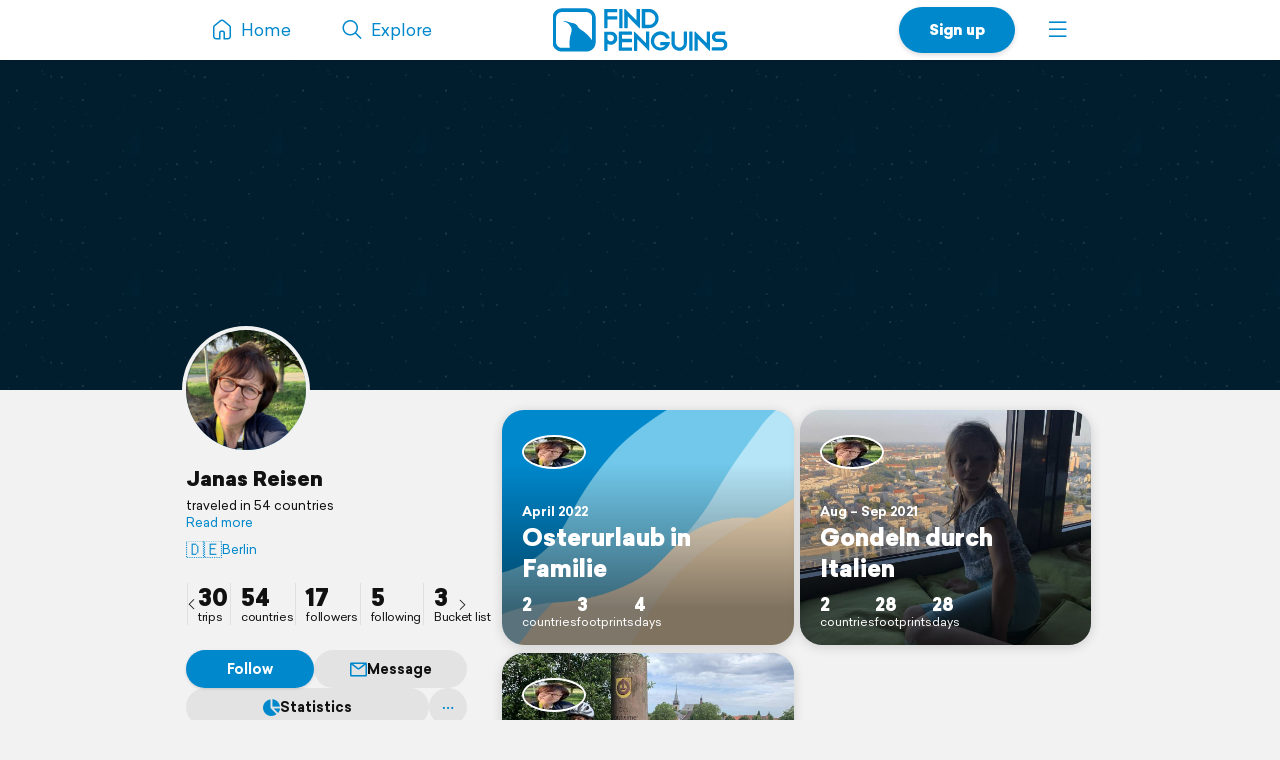

--- FILE ---
content_type: text/html; charset=UTF-8
request_url: https://findpenguins.com/0tkyz0rse50ml
body_size: 5314
content:
<!DOCTYPE html><html lang="en"><head><meta charset="UTF-8" /><meta property="fb:app_id" content="287456434725739" /><meta property="og:site_name" content="FindPenguins"><meta property="og:url" content="https://findpenguins.com/0tkyz0rse50ml" /><meta name="twitter:site" content="@findpenguins"><meta name="viewport" content="width=device-width, initial-scale=1.0" /><meta name="robots" content="noindex, nofollow" /><meta property="og:title" content="Janas Reisen | FindPenguins" /><meta name="description" content="Janas Reisen traveled in 54 countries. Explore the travels of Janas Reisen on FindPenguins." /><meta property="og:description" content="Janas Reisen traveled in 54 countries. Explore the travels of Janas Reisen on FindPenguins." /><link rel="canonical" href="https://findpenguins.com/0tkyz0rse50ml" /><meta property="og:image" content="https://media.fp-files.com/user/0t/0tkyz0rse50ml/7unbhdyqbmmxo_l.jpg" /><meta property="og:image:width" content="640" /><meta property="og:image:height" content="640" /><meta name="turbo-prefetch" content="false"><meta name="view-transition" content="same-origin"><meta name="turbo-cache-control" content="no-cache"><meta property="fp:app:url" content="findpenguins://" /><link rel="alternate" hreflang="en" href="" /><link rel="alternate" hreflang="de" href="" /><link rel="alternate" hreflang="fr" href="" /><link rel="alternate" hreflang="es" href="" /><link rel="alternate" hreflang="it" href="" /><link rel="alternate" hreflang="fi" href="" /><link rel="alternate" hreflang="da" href="" /><link rel="alternate" hreflang="no" href="" /><link rel="alternate" hreflang="nl" href="" /><link rel="alternate" hreflang="sv" href="" /><link rel="alternate" hreflang="pt" href="" /><link rel="alternate" hreflang="id" href="" /><link rel="alternate" hreflang="ms" href="" /><link rel="alternate" hreflang="pl" href="" /><link rel="alternate" hreflang="ru" href="" /><link rel="alternate" hreflang="tr" href="" /><link rel="alternate" hreflang="ja" href="" /><link rel="alternate" href="" hreflang="x-default" /><title>Janas Reisen | FindPenguins</title><link rel="stylesheet" href="//d2k8htqlk8yn1a.cloudfront.net/css/app-core.34c9b87d.css"><link rel="stylesheet" href="//d2k8htqlk8yn1a.cloudfront.net/css/app-profile.8f20f88e.css"><script id="app-core-script" data-turbo-track="reload" data-asset-url="//d2k8htqlk8yn1a.cloudfront.net" src="//d2k8htqlk8yn1a.cloudfront.net/js/app-core.e47900ed.js" type="text/javascript"></script><link rel="apple-touch-icon" href="//d2k8htqlk8yn1a.cloudfront.net/img/app-icons/touch-icon.png"><link rel="icon" type="image/png" sizes="48x48" href="//d2k8htqlk8yn1a.cloudfront.net/img/app-icons/touch-icon-48x48.png"><link rel="icon" sizes="192x192" href="//d2k8htqlk8yn1a.cloudfront.net/img/app-icons/touch-icon.png"><link rel="mask-icon" href="//d2k8htqlk8yn1a.cloudfront.net/img/app-icons/mask-icon.svg" color="#FFF"><link rel="shortcut icon" type="image/x-icon" href="/favicon.ico"><script async src="https://www.googletagmanager.com/gtag/js?id=G-BQ0PGZSYRJ"></script></head><body class=" Profile responsive new-headlines prod en" data-locale="en" itemscope itemtype="https://schema.org/WebSite"><meta itemprop="url" content="https://findpenguins.com/" /><div class="header-container"><header class="pn-head"><div class="pn-menu"><div class="container"><a class="logo" href="/"><img src="//d2k8htqlk8yn1a.cloudfront.net/img/findpenguins-logo.svg" width="164" height="43" alt="FindPenguins" title="FindPenguins" /></a><nav role="navigation"><ul><li class="hidden-sm-down"><a class="item home" href="/"><i class="icon-font menu-home"></i><span class="name hidden-md-down">Home</span></a></li><li><a class="item hidden-sm-down" href="/explore"><i class="icon-font menu-search"></i><span class="name hidden-md-down">Explore</span></a></li><li class="right"><a class="item more" role="button" onclick="UIController.submenuOpen();" href="javascript:" aria-label="Menu"><i class="icon-font burger"></i></a><div class="nav-mask"></div><div class="submenu right"><a class="close hide" role="button" href="javascript:" onclick="UIController.submenuClose();"><i class="icon-font decline centeredIcon"></i></a><ul><li class="center hidden-md-up"><a href="javascript:" onclick="ConfirmPup.open({id:'_gettheapp',closeBtn:true,onconfirm:function() {}});" class="btn newBtn large shadow signUpBtn extended-padding">Get the app</a></li><li class="center hidden-md-up"><a href="/signup" class="btn newBtn grey large signUpBtn" style="margin:8px 0 0;">Sign up</a></li><li class="center hidden-md-up" style="margin-bottom:20px;"><a href="/login" class="btn newBtn grey loginBtn signUpBtn" style="margin:8px 0 0;">Log in</a></li><li class="hidden-sm-down"><a href="javascript:" onclick="ConfirmPup.open({id:'_gettheapp',closeBtn:true,onconfirm:function() {}});" class="nowrap"><i class="icon-font download left"></i><b>Get the app</b></a></li><li class="hidden-sm-down"><a href="/login" class="nowrap"><i class="icon-font profile left"></i>Log in</a></li><li class="hidden-md-up"><a href="/" class="nowrap"><i class="icon-font menu-home left"></i>Home</a></li><li class="dropdown-divider"></li><li><a href="/travelbook" class="nowrap"><i class="icon-font book left"></i>Print a book</a></li><li><a href="/flyover" class="nowrap"><i class="icon-font video left"></i>Create a flyover video</a></li><li><a href="/explore" class="nowrap"><i class="icon-font search left"></i>Explore</a></li><li class="dropdown-divider"></li><li><a href="https://support.findpenguins.com"><i class="icon-font support left"></i>Support</a></li></ul><div class="nav-footer"><footer class="pn-footer hidden-md-up"><ul><li class="social">Follow us</li><li class="social"><a href="https://instagram.com/findpenguinsapp" target="_blank" aria-label="Instagram"><i class="icon-font instagram"></i></a></li><li class="social"><a href="https://www.facebook.com/findpenguins" target="_blank" aria-label="Facebook"><i class="icon-font facebook"></i></a></li><li class="social"><a href="https://tiktok.com/@findpenguinsapp" target="_blank" aria-label="TikTok"><i class="icon-font tiktok"></i></a></li><li class="social"><a href="https://x.com/findpenguins" target="_blank" aria-label="X"><i class="icon-font x1"></i></a></li><li class="break"></li><li class="lang"><label class="language-picker"><span>Language: English</span><select name="_lp" onchange="languagePicker(this)"><option selected value="en">English (English)</option><option value="de">German (Deutsch)</option><option value="fr">French (Français)</option><option value="es">Spanish (Español)</option><option value="it">Italian (Italiano)</option><option value="fi">Finnish (Suomalainen)</option><option value="da">Danish (Dansk)</option><option value="no">Norwegian (Norsk)</option><option value="nl">Dutch (Nederlands)</option><option value="sv">Swedish (Svenska)</option><option value="pt">Portuguese (Português)</option><option value="id">Indonesian (Bahasa Indonesia)</option><option value="ms">Malay (Melayu)</option><option value="pl">Polish (Polskie)</option><option value="ru">Russian (русский)</option><option value="tr">Turkish (Türk)</option><option value="ja">Japanese (日本語)</option></select></label></li></ul></footer></div></div></li><li class="right"><a href="/signup" class="hidden-sm-down item btn newBtn extended-padding shadow bold signUpBtn">Sign up</a></li></ul></nav></div></div></header></div><div class="pn-body"><div class="pn-searchbar"><div class="searchBox"><form tabindex=0 class="searchForm" action="/0tkyz0rse50ml/search" itemprop="potentialAction" itemscope itemtype="http://schema.org/SearchAction"><meta itemprop="target" content="https://findpenguins.com/explore?q={q}"/><a class="resetBtn hide" href="/explore">Reset search</a><div id="searchFieldPreview"><span><span class="context">Janas Reisen</span><input aria-label="Search" name="q" id="searchField" type="text" itemprop="query-input" autocomplete="off" class="query hide" data-query="" spellcheck="false" /></span></div><a href="javascript:" class="closeBtn" role="button" aria-label="Close"><i class="icon-font x"></i></a><button type="submit" aria-label="Search"><i class="icon-font magnifier"></i></button></form><div class="searchContent"></div></div></div><script>
		$(document).ready(function() {
			SearchbarController.init();
			FollowController.initButtons();
			ProfileUserController.initExtrasPopups();
			$("body").addClass("whiteBodyXS");		});
	</script><div class="pn-map"><div class="pn-mapContainer" style="width:100%;height:100%"><div class="mapOverlayExtras inactive"><a id="searchButton" onclick="SearchbarController.open();"><i class="icon-font magnifier centeredIcon"></i></a><a id="toggleFullScreen" onclick="MapController.toggleFullScreen();"><i class="icon-font fullscreen open centeredIcon"></i><i class="icon-font decline close centeredIcon"></i></a></div><div class="pn-mapcanvas" id="MapCanvas" data-user-id="0tkyz0rse50ml"></div></div></div><div class="container pn-below-map-container"><div class="row"><div class="col-xl-3 col-lg-4 stickySidebarContainer"><div class="FootprintListAlignedContainer"><div id="sidebarLeft"><div class="userBox" itemscope itemtype="http://schema.org/Person"><div class="pictureNameContainer"><div class="pictureBox"><div class="pp"><img itemprop="photo" src="//media.fp-files.com/user/0t/0tkyz0rse50ml/7unbhdyqbmmxo_l.jpg" alt="Janas Reisen" height="200" width="200" /></div></div><div><div class="nameBox"><h1 class="h2"><a id="profileUser" itemprop="name" href="/0tkyz0rse50ml">
						Janas Reisen
						</a></h1></div><div class="detailBox"><span id="clampedBox" class="bio clamped-container clamped"><span>
													traveled in 54 countries
												</span><a>Read more</a></span><script>$("#clampedBox").clampedText();</script><span class="extras"><a class="nowrap-ellip" href="/explore?q=Berlin,%20Deutschland"><span class="flag">🇩🇪</span>Berlin</a></span></div></div></div><div class="statsMenu user"><ul><li class="first"><a title="Janas Reisen | FindPenguins" data-keep-scroll="1" href="/0tkyz0rse50ml"><b>30</b><span>trips</span></a></li><li><a rel="nofollow" title="countries" class="profileExtras openPopup" href="/0tkyz0rse50ml/countries"><b>54</b><span>countries</span></a></li><li><a rel="nofollow" title="followers" onclick="PreLoginPopup.open();return false;" href="/0tkyz0rse50ml/followers"><b>17</b><span>followers</span></a></li><li><a rel="nofollow" title="following" onclick="PreLoginPopup.open();return false;" href="/0tkyz0rse50ml/following"><b>5</b><span>following</span></a></li><li><a rel="nofollow" title="Bucket list" onclick="PreLoginPopup.open();return false;" href="/0tkyz0rse50ml/bucket-list"><b>3</b><span>Bucket list</span></a></li></ul><a class="sliderArrow prev" role="presentation"><i class="icon-font arrow-left centeredIcon"></i></a><a class="sliderArrow next" role="presentation"><i class="icon-font arrow-right centeredIcon"></i></a></div><div class="buttonBarContainer scrollable follower 0tkyz0rse50ml"><a style="min-width:80px" class="button highlighted justFollow" onclick="followSignup('/follow/signup/popup/0tkyz0rse50ml');">Follow</a><a class="button" href="/direct/chat/0tkyz0rse50ml"  onclick="PreLoginPopup.open();return false;"><i class="icon-font message mini"></i>Message</a><a rel="nofollow" title="countries" class="button profileExtras openPopup" href="/0tkyz0rse50ml/countries"><i class="icon-font stats-sml mr"></i>Statistics			</a><div id="userNameDropdown" class="sml-dropdown"><a class="button noPadding"><i class="icon-font ellipsis"></i></a><ul class="_dd"><li class="_link nowrap" onclick="ProfileUserController.share('0tkyz0rse50ml',null);"><a><i class="icon-font share"></i>Share</a></li><li class="_link nowrap"><a href="javascript:;" onclick="ConfirmPup.open({id:'_block_user',onconfirm:function() { TurboHelper.visit('/account/blocked?user=0tkyz0rse50ml&amp;action=block&amp;checksum=0c40a75be786c9809c53bab42d81c588') }});"><i class="icon-font block red"></i>Block user</a></li><li class="_link nowrap"><a href="/report/user/0tkyz0rse50ml" target="_blank"><i class="icon-font inappropriate red"></i>Report as inappropriate</a></li></ul></div></div></div><script>
$(".muteRadio").newRadio();
$('#userNameDropdown').dropdown();
ProfileUserController.initExtrasPopups();
FollowController.initButtons();
$(".statsMenu ul").slick({
    arrows: true,
    infinite: false,
    slidesToShow: 4,
    slidesToScroll: 4,
    prevArrow: $(".statsMenu .sliderArrow.prev"),
    nextArrow: $(".statsMenu .sliderArrow.next")
});
$(".stickySidebarContainer").removeClass("ssTrip").addClass("ssUser");
</script></div></div></div><div class="col-xl-6 col-lg-8 col-md-12"><div id="pageContent" class="profile FootprintListAlignedContainer"><script>
						$("body").removeClass("ProfileTrip").addClass("ProfileUser");
		
		$(document).ready(function() {
			SearchbarController.initState("Janas\u0020Reisen", "/0tkyz0rse50ml/search");

			
			ProfileUserController.initExtrasPopups();

		});
	</script><div style="height:20px" class="hidden-md-down"></div><ul class="tripList row"><li class="col-md-6"><div class="box"><a id="profileTriposterurlaub-in-familie" class="trip-preview" title="Osterurlaub in Familie | FindPenguins" href="/0tkyz0rse50ml/trip/osterurlaub-in-familie"><div class="userIconBar"  onclick="Pup.open('_followTripPP','/follow/trip/popup/62591944dfe884-04184285',null,{'width':615,'modal':true, closebuttonoutside:true,'classes':'_white'});"><span class="item" onmouseover="$(this).uInfo();" data-id="0tkyz0rse50ml"><img loading="lazy" src="//media.fp-files.com/user/0t/0tkyz0rse50ml/7unbhdyqbmmxo_t_s.jpg" alt="Janas Reisen" /></span></div><div class="content"><div class="title"><span class="subline">
							April 2022

													</span><h2>
							Osterurlaub in Familie
						</h2></div><ul class="stats"><li><b>2</b>countries</li><li><b>3</b>footprints</li><li><b>4</b>days</li></ul></div></a><img class="tripImage" loading="lazy" src="//d2k8htqlk8yn1a.cloudfront.net/img/trip_preview.png" alt="Osterurlaub in Familie" /></div></li><li class="col-md-6"><div class="box"><a id="profileTripgondeln-durch-italien" class="trip-preview" title="Gondeln durch Italien | FindPenguins" href="/0tkyz0rse50ml/trip/gondeln-durch-italien"><div class="userIconBar"  onclick="Pup.open('_followTripPP','/follow/trip/popup/612b7da84ce9e1-25683529',null,{'width':615,'modal':true, closebuttonoutside:true,'classes':'_white'});"><span class="item" onmouseover="$(this).uInfo();" data-id="0tkyz0rse50ml"><img loading="lazy" src="//media.fp-files.com/user/0t/0tkyz0rse50ml/7unbhdyqbmmxo_t_s.jpg" alt="Janas Reisen" /></span></div><div class="content"><div class="title"><span class="subline">
							Aug – Sep 2021

													</span><h2>
							Gondeln durch Italien
						</h2></div><ul class="stats"><li><b>2</b>countries</li><li><b>28</b>footprints</li><li><b>28</b>days</li></ul></div></a><img class="tripImage" loading="lazy" src="//media.fp-files.com/user/0t/0tkyz0rse50ml/mapPreview_1630611355.jpg" alt="Gondeln durch Italien" /></div></li><li class="col-md-6"><div class="box"><a id="profileTriprundreise-sudwesteuropa-2021" class="trip-preview" title="Rundreise Südwesteuropa 2021 | FindPenguins" href="/0tkyz0rse50ml/trip/rundreise-sudwesteuropa-2021"><div class="userIconBar"  onclick="Pup.open('_followTripPP','/follow/trip/popup/60e159e034e741-75647831',null,{'width':615,'modal':true, closebuttonoutside:true,'classes':'_white'});"><span class="item" onmouseover="$(this).uInfo();" data-id="0tkyz0rse50ml"><img loading="lazy" src="//media.fp-files.com/user/0t/0tkyz0rse50ml/7unbhdyqbmmxo_t_s.jpg" alt="Janas Reisen" /></span></div><div class="content"><div class="title"><span class="subline">
							July 2021

													</span><h2>
							Rundreise Südwesteuropa 2021
						</h2></div><ul class="stats"><li><b>3</b>countries</li><li><b>20</b>footprints</li><li><b>22</b>days</li></ul></div></a><img class="tripImage" loading="lazy" src="//media.fp-files.com/user/0t/0tkyz0rse50ml/mapPreview_1625776001.jpg" alt="Rundreise Südwesteuropa 2021" /></div></li></ul><script>document.querySelector("meta[property=\"fp:app:url\"]").setAttribute("content","findpenguins://user/?id=0tkyz0rse50ml&name=Janas Reisen");</script></div><div style="margin-bottom:20px;text-align:center;"><h4 style="margin:0">Get your own travel profile</h4><p style="margin-bottom:10px;" class="darkgrey sml">Free</p><div style="display:flex;line-height:0;margin-bottom:15px;justify-content:center"><div style="padding:3px;border-radius:15px;background:#FFF"><img src="//d2k8htqlk8yn1a.cloudfront.net/img/qr-code/install.svg" alt="QR code" width="120" height="120" /></div></div><p class="nowrap storeButtons"><a href="https://apps.apple.com/app/id721334305" target="_blank"><img class="storeButton" height="38" title="FindPenguins for iOS" alt="FindPenguins for iOS" src="//d2k8htqlk8yn1a.cloudfront.net/img/store-buttons/en/download-on-the-app-store.svg" /></a><a href="https://play.google.com/store/apps/details?id=com.findpenguins.app&amp;referrer=cHJvZmlsZS1ib3R0b20%3D" target="_blank"><img class="storeButton" height="38" title="FindPenguins for Android" alt="FindPenguins for Android"  src="//d2k8htqlk8yn1a.cloudfront.net/img/store-buttons/en/download-on-google-play.svg"></a></p></div><div class="moduleBox footer FootprintListAlignedContainer negative-margin-sm"><div class="body"><footer class="pn-footer"><ul><li>2026&copy; FindPenguins</li><li><a href="/">Home</a></li><li><a href="/about-us">About us</a></li><li><a href="/group-tracking">Group Tracking</a></li><li><a href="/press">Press</a></li><li><a href="/terms" target="_blank">Terms</a></li><li><a href="/privacy" target="_blank">Privacy Policy &amp; Cookies</a></li><li><a href="https://support.findpenguins.com" rel="help">Help Center</a></li><li><a href="/legal-notice">Legal notice</a></li><li class="break"></li><li class="social">Follow us</li><li class="social"><a href="https://instagram.com/findpenguinsapp" target="_blank" aria-label="Instagram"><i class="icon-font instagram"></i></a></li><li class="social"><a href="https://www.facebook.com/findpenguins" target="_blank" aria-label="Facebook"><i class="icon-font facebook"></i></a></li><li class="social"><a href="https://tiktok.com/@findpenguinsapp" target="_blank" aria-label="TikTok"><i class="icon-font tiktok"></i></a></li><li class="social"><a href="https://x.com/findpenguins" target="_blank" aria-label="X"><i class="icon-font x1"></i></a></li><li class="break"></li><li class="lang"><label class="language-picker"><span>Language: English</span><select name="_lp" onchange="languagePicker(this)"><option selected value="en">English (English)</option><option value="de">German (Deutsch)</option><option value="fr">French (Français)</option><option value="es">Spanish (Español)</option><option value="it">Italian (Italiano)</option><option value="fi">Finnish (Suomalainen)</option><option value="da">Danish (Dansk)</option><option value="no">Norwegian (Norsk)</option><option value="nl">Dutch (Nederlands)</option><option value="sv">Swedish (Svenska)</option><option value="pt">Portuguese (Português)</option><option value="id">Indonesian (Bahasa Indonesia)</option><option value="ms">Malay (Melayu)</option><option value="pl">Polish (Polskie)</option><option value="ru">Russian (русский)</option><option value="tr">Turkish (Türk)</option><option value="ja">Japanese (日本語)</option></select></label></li></ul></footer></div></div></div><div class="col-xl-3 hidden-lg-down sidebarRightContainer"><div id="sidebarRight"></div></div></div></div></div><div id="mapboxPermanent" data-turbo-permanent></div><script>
window.translation = {
"edit": "Edit",
"close": "Close",
"remove": "Remove",
"soundOn": "Sound on",
"editCaption": "Caption",
"fullscreen": "Fullscreen",
"download": "Download",
"distance": "Distance",
"maxAltitude": "max. altitude",
"elevationGain": "Elevation gain",
"duration": "Duration",
"share": "Share",
"pdf": "Unable to display PDF file.",
"unknownError": "Something went wrong. Please try again!"
};
</script><script>
var disableStr = 'ga-disable-G-BQ0PGZSYRJ';if (document.cookie.indexOf(disableStr+'=true')>-1){window[disableStr]=true;}
window.dataLayer = window.dataLayer || [];
function gtag(){dataLayer.push(arguments);}
gtag('js',new Date());
gtag('config','G-BQ0PGZSYRJ',{'anonymize_ip':true,page_location:'https://findpenguins.com/profile'});</script></body></html>
